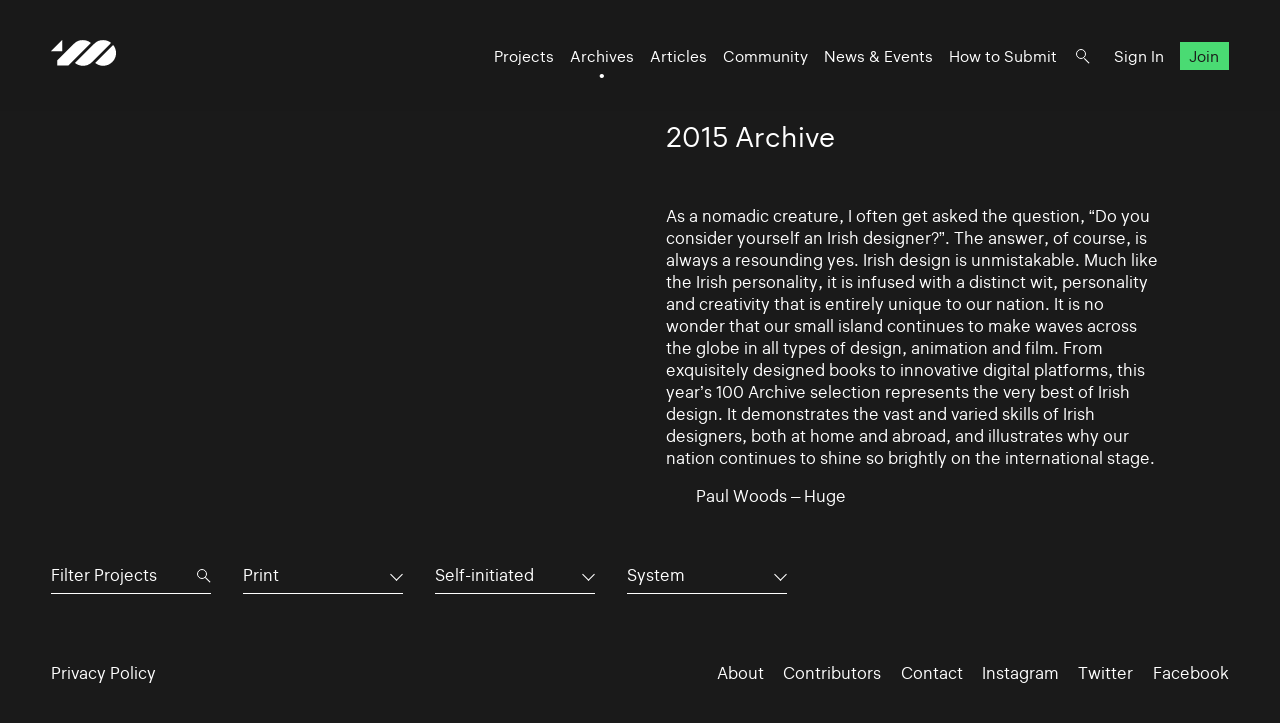

--- FILE ---
content_type: text/html; charset=UTF-8
request_url: https://www.100archive.com/archives/2015?type=9&industry=17&tag=2915
body_size: 3621
content:
<!DOCTYPE html>
<html lang="en">

<head>
    <meta charset="utf-8" />

    <title>
                2015 Archive – 100 Archive
            </title>

    <meta name="viewport"
        content="width=device-width, initial-scale=1.0, minimum-scale=1.0, maximum-scale=1.0, user-scalable=0">
    <meta name="description" content="">
<meta name="twitter:card" content="summary_large_image">
<meta name="twitter:site" content="@100archive">
<meta name="twitter:creator" content="@100archive">
<meta name="twitter:title" content="2015 Archive">
<meta name="twitter:description" content="">
<meta name="twitter:image:src" content="">

<meta property="og:site_name" content="100 Archive"/>
<meta property="og:title" content="" />
<meta property="og:description" content="" />
<meta property="og:type" content="article">
<meta property="og:url" content="" />
<meta property="og:image" content="" />

<link rel="apple-touch-icon" sizes="57x57" href="/apple-icon-57x57.png">
<link rel="apple-touch-icon" sizes="60x60" href="/apple-icon-60x60.png">
<link rel="apple-touch-icon" sizes="72x72" href="/apple-icon-72x72.png">
<link rel="apple-touch-icon" sizes="76x76" href="/apple-icon-76x76.png">
<link rel="apple-touch-icon" sizes="114x114" href="/apple-icon-114x114.png">
<link rel="apple-touch-icon" sizes="120x120" href="/apple-icon-120x120.png">
<link rel="apple-touch-icon" sizes="144x144" href="/apple-icon-144x144.png">
<link rel="apple-touch-icon" sizes="152x152" href="/apple-icon-152x152.png">
<link rel="apple-touch-icon" sizes="180x180" href="/apple-icon-180x180.png">
<link rel="icon" type="image/png" sizes="192x192"  href="/android-icon-192x192.png">
<link rel="icon" type="image/png" sizes="32x32" href="/favicon-32x32.png">
<link rel="icon" type="image/png" sizes="96x96" href="/favicon-96x96.png">
<link rel="icon" type="image/png" sizes="16x16" href="/favicon-16x16.png">
<link rel="manifest" href="/manifest.json">
<meta name="msapplication-TileColor" content="#ffffff">
<meta name="msapplication-TileImage" content="/ms-icon-144x144.png">
<meta name="theme-color" content="#ffffff">
    <link rel="home" href="100 Archive" />

    <!-- Livewire Styles --><style >[wire\:loading][wire\:loading], [wire\:loading\.delay][wire\:loading\.delay], [wire\:loading\.inline-block][wire\:loading\.inline-block], [wire\:loading\.inline][wire\:loading\.inline], [wire\:loading\.block][wire\:loading\.block], [wire\:loading\.flex][wire\:loading\.flex], [wire\:loading\.table][wire\:loading\.table], [wire\:loading\.grid][wire\:loading\.grid], [wire\:loading\.inline-flex][wire\:loading\.inline-flex] {display: none;}[wire\:loading\.delay\.none][wire\:loading\.delay\.none], [wire\:loading\.delay\.shortest][wire\:loading\.delay\.shortest], [wire\:loading\.delay\.shorter][wire\:loading\.delay\.shorter], [wire\:loading\.delay\.short][wire\:loading\.delay\.short], [wire\:loading\.delay\.default][wire\:loading\.delay\.default], [wire\:loading\.delay\.long][wire\:loading\.delay\.long], [wire\:loading\.delay\.longer][wire\:loading\.delay\.longer], [wire\:loading\.delay\.longest][wire\:loading\.delay\.longest] {display: none;}[wire\:offline][wire\:offline] {display: none;}[wire\:dirty]:not(textarea):not(input):not(select) {display: none;}:root {--livewire-progress-bar-color: #2299dd;}[x-cloak] {display: none !important;}[wire\:cloak] {display: none !important;}</style>

    <link rel="stylesheet" type="text/css" media="all" href="/css/app.css?id=8551b3720dac8c248d82" />
    
    <style type="text/css">[x-cloak]{display:none!important;}</style>

    <script src="/livewire/livewire.min.js?id=df3a17f2"   data-csrf="J3yuSi92JDOuMV3xZLWO2Kikg1HDVpvmM6Vx8rXr" data-update-uri="/livewire/update" data-navigate-once="true"></script>

    </head>

<body class="black">
    <header class="nav">
    <div class="nav_logo">
        <a class="logo" href="https://www.100archive.com">
    <svg width="66" height="26" viewBox="0 0 66 26" class="logo-black" xmlns="http://www.w3.org/2000/svg">
        <path d="M11.2 11.2V0L0 11.2H11.2Z" />
        <path d="M62.2 5L44.2 23C46.5 24.8 49.2 25.8 52.2 25.8C55.6 25.8 58.8 24.5 61.3 22C63.7 19.6 65.1 16.4 65.1 12.9C65 10 64 7.2 62.2 5Z" />
        <path d="M39.9 2.9001C37.6 1.1001 34.9 0.100098 31.9 0.100098C28.5 0.100098 25.8 0.900098 22.8 3.9001L6.2 20.5001V25.4001H17.4C18.8 24.0001 20.8 22.0001 20.9 21.9001L39.9 2.9001Z" />
        <path d="M52.2 0.100098C48.8 0.100098 46.1 0.900098 43.1 3.9001H43L24 23.0001C26.3 24.8001 29 25.8001 32 25.8001C35.4 25.8001 38.3 24.8001 41.1 22.0001L41.2 21.9001L60.1 2.9001C57.9 1.1001 55.1 0.100098 52.2 0.100098Z" />
    </svg>    
</a>    </div>

    <nav class="nav_nav">
        <ul class="nav_ul">
            <li><a href="https://www.100archive.com/projects" class="">Projects</a></li>
            <li><a href="https://www.100archive.com/archives" class="active">Archives</a></li>
            <li><a href="https://www.100archive.com/articles" class="">Articles</a></li>
            <li><a href="https://www.100archive.com/community" class="">Community</a></li>
            <li><a href="https://www.100archive.com/events" class="">News & Events</a></li>
            <li><a href="https://www.100archive.com/how-to-submit">How to Submit</a></li>
            
            <li><a class="nav_search" href="#"></a></li>
                        <li><a href="https://www.100archive.com/login">Sign In</a></li>
            <li><a href="https://www.100archive.com/register" class="nav_join">Join</a></li>
                        
        </ul>

        
        <a class="nav_burger" href="#"><span></span><span></span><span></span></a>

        
        <div class="search-bar hidden">
    <form method="GET" action="https://www.100archive.com/search">
        <input type="text"
            name="query"
            placeholder="Search for projects, articles, designers or workplaces..."
            value=""
            autocomplete="off"
            autofocus="true"
            tabindex="1" />
        
    </form>

    <div class="actions">
        <button class="close">&times;</button>
    </div>
</div>

    </nav>


</header>
    
    <div id="wrap">
        

        
    <section class="text c2 first">
        <div class="text_right">
            <h1>2015 Archive</h1>
                            <p>As a nomadic creature, I often get asked the question, “Do you consider yourself an Irish designer?”. The answer, of course, is always a resounding yes. Irish design is unmistakable. Much like the Irish personality, it is infused with a distinct wit, personality and creativity that is entirely unique to our nation. It is no wonder that our small island continues to make waves across the globe in all types of design, animation and film. From exquisitely designed books to innovative digital platforms, this year’s 100 Archive selection represents the very best of Irish design. It demonstrates the vast and varied skills of Irish designers, both at home and abroad, and illustrates why our nation continues to shine so brightly on the international stage.</p>
                <p class="doubleindent">Paul Woods – Huge</p>
                    </div>
    </section>

    <section class="subnav">
        <div class="filter">
    <div class="search">

        <form method="GET" action="https://www.100archive.com/projects">
            <input type="text" name="search" placeholder="Filter Projects" value="" autocomplete="off" autofocus="true" tabindex="1" />
            <input type="hidden" name="industry" value="17" />
            <input type="hidden" name="type" value="9" />
            <input type="hidden" name="tag" value="2915" />
        </form>
    </div>

    <div class="dropdown">
      <button aria-haspopup="" aria-labelledby="" id="dropdown_type">Print</button>
      <ul class="dropdown_list" tabindex="-1" role="listbox" aria-labelledby="" class="hidden">
        <li role='option'><a href="https://www.100archive.com/archives/2015?type=&industry=17&tag=2915">All</a></li>
                    <li role="option"><a href="https://www.100archive.com/archives/2015?type=24&industry=17&tag=2915">App</a></li>
                    <li role="option"><a href="https://www.100archive.com/archives/2015?type=23&industry=17&tag=2915">CD / Vinyl / Cassette</a></li>
                    <li role="option"><a href="https://www.100archive.com/archives/2015?type=13&industry=17&tag=2915">Editorial</a></li>
                    <li role="option"><a href="https://www.100archive.com/archives/2015?type=8&industry=17&tag=2915">Environmental</a></li>
                    <li role="option"><a href="https://www.100archive.com/archives/2015?type=21&industry=17&tag=2915">Exhibition</a></li>
                    <li role="option"><a href="https://www.100archive.com/archives/2015?type=22&industry=17&tag=2915">Experience</a></li>
                    <li role="option"><a href="https://www.100archive.com/archives/2015?type=10&industry=17&tag=2915">Identity</a></li>
                    <li role="option"><a href="https://www.100archive.com/archives/2015?type=25&industry=17&tag=2915">Livery</a></li>
                    <li role="option"><a href="https://www.100archive.com/archives/2015?type=15&industry=17&tag=2915">Moving Image</a></li>
                    <li role="option"><a href="https://www.100archive.com/archives/2015?type=27&industry=17&tag=2915">Object / Prop</a></li>
                    <li role="option"><a href="https://www.100archive.com/archives/2015?type=29&industry=17&tag=2915">Other</a></li>
                    <li role="option"><a href="https://www.100archive.com/archives/2015?type=14&industry=17&tag=2915">Packaging</a></li>
                    <li role="option"><a href="https://www.100archive.com/archives/2015?type=9&industry=17&tag=2915">Print</a></li>
                    <li role="option"><a href="https://www.100archive.com/archives/2015?type=6&industry=17&tag=2915">Printed Publication</a></li>
                    <li role="option"><a href="https://www.100archive.com/archives/2015?type=2&industry=17&tag=2915">Promotional</a></li>
                    <li role="option"><a href="https://www.100archive.com/archives/2015?type=30&industry=17&tag=2915">Publication</a></li>
                    <li role="option"><a href="https://www.100archive.com/archives/2015?type=28&industry=17&tag=2915">Screen</a></li>
                    <li role="option"><a href="https://www.100archive.com/archives/2015?type=20&industry=17&tag=2915">Signage</a></li>
                    <li role="option"><a href="https://www.100archive.com/archives/2015?type=26&industry=17&tag=2915">Social Media</a></li>
                    <li role="option"><a href="https://www.100archive.com/archives/2015?type=31&industry=17&tag=2915">Stamp</a></li>
                    <li role="option"><a href="https://www.100archive.com/archives/2015?type=11&industry=17&tag=2915">Typeface</a></li>
                    <li role="option"><a href="https://www.100archive.com/archives/2015?type=19&industry=17&tag=2915">Wayfinding</a></li>
                    <li role="option"><a href="https://www.100archive.com/archives/2015?type=4&industry=17&tag=2915">Website</a></li>
              </ul>
    </div>

    <div class="dropdown">
      <button aria-haspopup="" aria-labelledby="" id="dropdown_industry">Self-initiated</button>
      <ul class="dropdown_list" tabindex="-1" role="listbox" aria-labelledby="" class="hidden">
        <li role='option'><a href="https://www.100archive.com/archives/2015?type=9&industry=&tag=2915">All</a></li>
                    <li role="option">
                <a href="https://www.100archive.com/archives/2015?type=9&industry=12&tag=2915">Charitable</a>
            </li>
                    <li role="option">
                <a href="https://www.100archive.com/archives/2015?type=9&industry=5&tag=2915">Civic</a>
            </li>
                    <li role="option">
                <a href="https://www.100archive.com/archives/2015?type=9&industry=1&tag=2915">Commercial</a>
            </li>
                    <li role="option">
                <a href="https://www.100archive.com/archives/2015?type=9&industry=7&tag=2915">Corporate</a>
            </li>
                    <li role="option">
                <a href="https://www.100archive.com/archives/2015?type=9&industry=3&tag=2915">Cultural</a>
            </li>
                    <li role="option">
                <a href="https://www.100archive.com/archives/2015?type=9&industry=16&tag=2915">Education</a>
            </li>
                    <li role="option">
                <a href="https://www.100archive.com/archives/2015?type=9&industry=17&tag=2915">Self-initiated</a>
            </li>
              </ul>
    </div>

    <div class="dropdown">
        <button aria-haspopup="" aria-labelledby="" id="dropdown_tags">System</button>
        <ul class="dropdown_list" tabindex="-1" role="listbox" aria-labelledby="" class="hidden">
            <li role='option'><a href="https://www.100archive.com/archives/2015?type=9&industry=17&tag=">All</a></li>
                      <li role="option">
                <a href="https://www.100archive.com/archives/2015?type=9&industry=17&tag=2847">Advertising</a>
            </li>
                      <li role="option">
                <a href="https://www.100archive.com/archives/2015?type=9&industry=17&tag=2922">Annual report</a>
            </li>
                      <li role="option">
                <a href="https://www.100archive.com/archives/2015?type=9&industry=17&tag=2930">Architecture</a>
            </li>
                      <li role="option">
                <a href="https://www.100archive.com/archives/2015?type=9&industry=17&tag=2867">Art</a>
            </li>
                      <li role="option">
                <a href="https://www.100archive.com/archives/2015?type=9&industry=17&tag=2871">Art direction</a>
            </li>
                      <li role="option">
                <a href="https://www.100archive.com/archives/2015?type=9&industry=17&tag=2856">Campaign</a>
            </li>
                      <li role="option">
                <a href="https://www.100archive.com/archives/2015?type=9&industry=17&tag=3143">Coffee</a>
            </li>
                      <li role="option">
                <a href="https://www.100archive.com/archives/2015?type=9&industry=17&tag=3109">Conference</a>
            </li>
                      <li role="option">
                <a href="https://www.100archive.com/archives/2015?type=9&industry=17&tag=3039">Contemporary art</a>
            </li>
                      <li role="option">
                <a href="https://www.100archive.com/archives/2015?type=9&industry=17&tag=3063">Craft</a>
            </li>
                      <li role="option">
                <a href="https://www.100archive.com/archives/2015?type=9&industry=17&tag=2849">Digital</a>
            </li>
                      <li role="option">
                <a href="https://www.100archive.com/archives/2015?type=9&industry=17&tag=3119">Event</a>
            </li>
                      <li role="option">
                <a href="https://www.100archive.com/archives/2015?type=9&industry=17&tag=6207">Exhibition</a>
            </li>
                      <li role="option">
                <a href="https://www.100archive.com/archives/2015?type=9&industry=17&tag=2924">Fashion</a>
            </li>
                      <li role="option">
                <a href="https://www.100archive.com/archives/2015?type=9&industry=17&tag=2956">Festival</a>
            </li>
                      <li role="option">
                <a href="https://www.100archive.com/archives/2015?type=9&industry=17&tag=2995">Film</a>
            </li>
                      <li role="option">
                <a href="https://www.100archive.com/archives/2015?type=9&industry=17&tag=3106">Food and drink</a>
            </li>
                      <li role="option">
                <a href="https://www.100archive.com/archives/2015?type=9&industry=17&tag=3159">Hotel</a>
            </li>
                      <li role="option">
                <a href="https://www.100archive.com/archives/2015?type=9&industry=17&tag=3077">Icons</a>
            </li>
                      <li role="option">
                <a href="https://www.100archive.com/archives/2015?type=9&industry=17&tag=2945">Illustration</a>
            </li>
                      <li role="option">
                <a href="https://www.100archive.com/archives/2015?type=9&industry=17&tag=3303">Interactive</a>
            </li>
                      <li role="option">
                <a href="https://www.100archive.com/archives/2015?type=9&industry=17&tag=3226">Letterpress</a>
            </li>
                      <li role="option">
                <a href="https://www.100archive.com/archives/2015?type=9&industry=17&tag=2910">Music</a>
            </li>
                      <li role="option">
                <a href="https://www.100archive.com/archives/2015?type=9&industry=17&tag=2897">Photography</a>
            </li>
                      <li role="option">
                <a href="https://www.100archive.com/archives/2015?type=9&industry=17&tag=2860">Poster</a>
            </li>
                      <li role="option">
                <a href="https://www.100archive.com/archives/2015?type=9&industry=17&tag=2987">Programme</a>
            </li>
                      <li role="option">
                <a href="https://www.100archive.com/archives/2015?type=9&industry=17&tag=2931">Publishing</a>
            </li>
                      <li role="option">
                <a href="https://www.100archive.com/archives/2015?type=9&industry=17&tag=2950">Restaurant</a>
            </li>
                      <li role="option">
                <a href="https://www.100archive.com/archives/2015?type=9&industry=17&tag=2941">Retail</a>
            </li>
                      <li role="option">
                <a href="https://www.100archive.com/archives/2015?type=9&industry=17&tag=2868">Science</a>
            </li>
                      <li role="option">
                <a href="https://www.100archive.com/archives/2015?type=9&industry=17&tag=2949">Social</a>
            </li>
                      <li role="option">
                <a href="https://www.100archive.com/archives/2015?type=9&industry=17&tag=2947">Sport</a>
            </li>
                      <li role="option">
                <a href="https://www.100archive.com/archives/2015?type=9&industry=17&tag=6209">Stamp</a>
            </li>
                      <li role="option">
                <a href="https://www.100archive.com/archives/2015?type=9&industry=17&tag=3061">Stationery</a>
            </li>
                      <li role="option">
                <a href="https://www.100archive.com/archives/2015?type=9&industry=17&tag=2915">System</a>
            </li>
                      <li role="option">
                <a href="https://www.100archive.com/archives/2015?type=9&industry=17&tag=2998">Theatre</a>
            </li>
                      <li role="option">
                <a href="https://www.100archive.com/archives/2015?type=9&industry=17&tag=2865">Typography</a>
            </li>
                      <li role="option">
                <a href="https://www.100archive.com/archives/2015?type=9&industry=17&tag=2984">Visual art</a>
            </li>
                  </ul>
    </div>
  </div>
    </section>

    <section>
        <div class="c4 projects">
                    </div>
    </section>


        <footer class="footer black">
    <ul class="smallprint">
        <li><a href="/privacy/">Privacy Policy</a></li>
        <!-- <li><a href="/terms/">Terms</a></li> -->
    </ul>
    <ul class="social">
        <li><a href="https://www.100archive.com/about">About</a></li>
        <li><a href="/contributors/">Contributors</a></li>
        <li><a href="https://www.100archive.com/contact">Contact</a></li>
        <li><a href="https://www.instagram.com/100archive/" target="_blank">Instagram</a></li>
        <li><a href="https://twitter.com/100archive" target="_blank">Twitter</a></li>
        <li><a href="https://www.facebook.com/100designarchive/" target="_blank">Facebook</a></li>
    </ul>
</footer>
    </div>

    
    <script src="/js/app.js?id=8360eee33e81956d569a"></script>
    
    <script>
    (function(i,s,o,g,r,a,m){i['GoogleAnalyticsObject']=r;i[r]=i[r]||function(){
    (i[r].q=i[r].q||[]).push(arguments)},i[r].l=1*new Date();a=s.createElement(o),
    m=s.getElementsByTagName(o)[0];a.async=1;a.src=g;m.parentNode.insertBefore(a,m)
    })(window,document,'script','//www.google-analytics.com/analytics.js','ga');
    ga('create', 'UA-66941953-1', 'auto');
    ga('send', 'pageview');
</script>

    </body>

</html>


--- FILE ---
content_type: text/plain
request_url: https://www.google-analytics.com/j/collect?v=1&_v=j102&a=760213630&t=pageview&_s=1&dl=https%3A%2F%2Fwww.100archive.com%2Farchives%2F2015%3Ftype%3D9%26industry%3D17%26tag%3D2915&ul=en-us%40posix&dt=2015%20Archive%20%E2%80%93%20100%20Archive&sr=1280x720&vp=1280x720&_u=IEBAAEABAAAAACAAI~&jid=145494943&gjid=1845568919&cid=1986845637.1765834747&tid=UA-66941953-1&_gid=1677741008.1765834747&_r=1&_slc=1&z=701998338
body_size: -451
content:
2,cG-GWZRRFEYB2